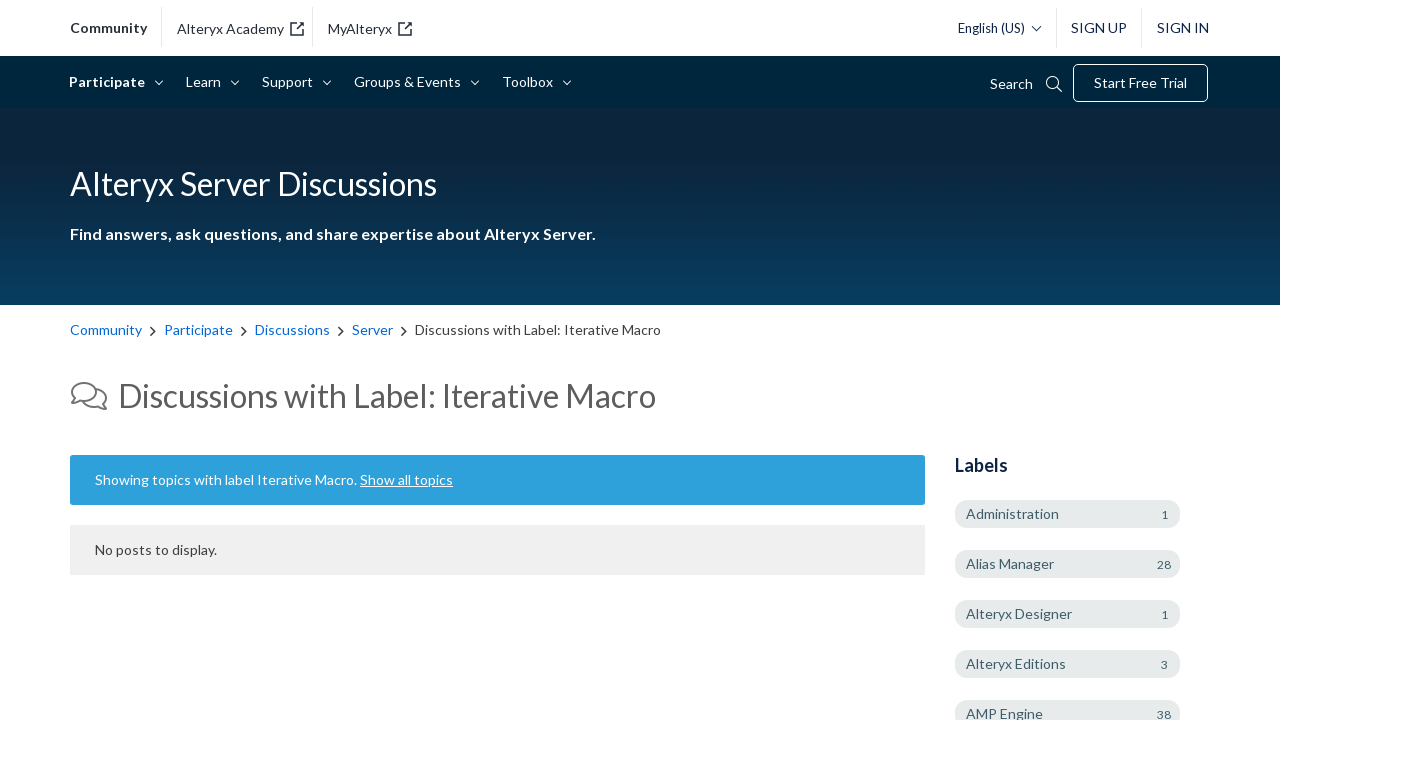

--- FILE ---
content_type: text/html; charset=UTF-8
request_url: https://community.alteryx.com/t5/forums/filteredbylabelpage/board-id/server-discussions/label-name/iterative%20macro/page/2
body_size: 1874
content:
<!DOCTYPE html>
<html lang="en">
<head>
    <meta charset="utf-8">
    <meta name="viewport" content="width=device-width, initial-scale=1">
    <title></title>
    <style>
        body {
            font-family: "Arial";
        }
    </style>
    <script type="text/javascript">
    window.awsWafCookieDomainList = [];
    window.gokuProps = {
"key":"AQIDAHjcYu/GjX+QlghicBgQ/7bFaQZ+m5FKCMDnO+vTbNg96AF9ZO7knldUHP8/4v89DrtSAAAAfjB8BgkqhkiG9w0BBwagbzBtAgEAMGgGCSqGSIb3DQEHATAeBglghkgBZQMEAS4wEQQMdMda3UYhahVsCXvUAgEQgDuVdMhHcUEmAgLaAz3dl+bxRFCsbgw6H8Od+h9kjx73yBqg0YpijoxCxbxmsKvqxC3U9oY9araV+F5RKA==",
          "iv":"D549mAE5LgAABhgb",
          "context":"fZIyOYo8ljOmpL4EOjhWOo54qxmQxg/NR+pX9gt+Kll2Rkh7m5oZH8pXBgIZjhjsopVYVcBgOI6zW5M10G9EMVzCa7xX9DMn/8w9DHXBQRwMSI89OHe62SjFwNnxMiWyc35OpuKxCoTq7xVDNT92uXzOZNLcYIBZpK6PkvC70yXiJoPUZn+9cva2y2HTLzonkYnkVDK3MkfCcyfS0v3kC8KM8kAB01pDM640m3sS5lw1P0qR5EoQof5ZvA2bd+tWgx+/uAsUhmTibIn5ZGvEcX5PZ/y+DlVHkardnDhDVM3O3mWv4+u9JZVI9qGUDRJ/UYsxTGIJif8LMmYpaIoqHtYdhOGxslzhAIFZ3NAY5yvLpALjFvQ21QZXjEpYbxhbur8TDPm/Aqv128pgQXd9icjmOXsaSVz6m4+I"
};
    </script>
    <script src="https://bc0439715fa6.967eb88d.us-east-2.token.awswaf.com/bc0439715fa6/29557fe598c8/ec6f8c6468ab/challenge.js"></script>
</head>
<body>
    <div id="challenge-container"></div>
    <script type="text/javascript">
        AwsWafIntegration.saveReferrer();
        AwsWafIntegration.checkForceRefresh().then((forceRefresh) => {
            if (forceRefresh) {
                AwsWafIntegration.forceRefreshToken().then(() => {
                    window.location.reload(true);
                });
            } else {
                AwsWafIntegration.getToken().then(() => {
                    window.location.reload(true);
                });
            }
        });
    </script>
    <noscript>
        <h1>JavaScript is disabled</h1>
        In order to continue, we need to verify that you're not a robot.
        This requires JavaScript. Enable JavaScript and then reload the page.
    </noscript>
</body>
</html>